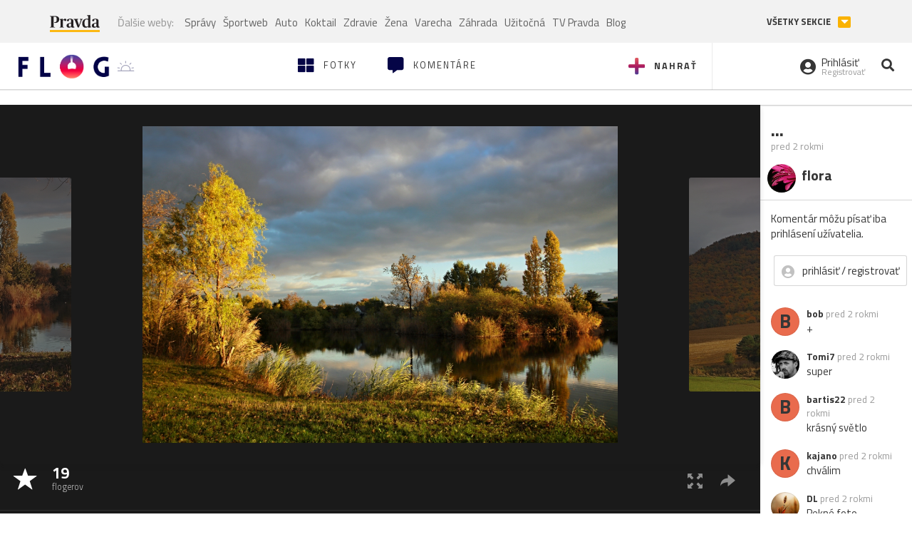

--- FILE ---
content_type: text/css
request_url: https://ipravda.sk/css/pravda-min-extern_flog.css?v=20260121
body_size: 16503
content:
/**
 * Table of contents: 
 * header.css
 * footer.css
 * pravda-extern_flog.css
 * media-queries.css
 * media-queries_header.css
 * Generated by MagicMin: 2026-01-21 12:00:04
 */
 body.fixed-menu{height: 100vh;padding-top: 105px;width: 100%;overflow: hidden}body.fixed-menu #aboveParallax, body.fixed-menu #underParallax{display: none}.portal-menu{max-width: 1160px;margin: auto;display: flex;align-items: center;width: 100%;overflow: hidden}.portal-menu-logo{flex: 0 0 130px;display: inline-block;margin: 15px 30px 5px 0}.portal-menu-logo svg, .portal-menu-logo .svg{width: 100px;height: 35px}.portal-menu-logo:hover svg .st0, .portal-menu-logo:hover .svg .st0{animation-name: pravdaLogoAnimation;animation-duration: 0.5s;animation-delay: 0s;animation-fill-mode: forwards;transform-origin: bottom center}.portal-menu-logo-vianocne, .portal-menu-logo-ua{height: 35px}.portal-menu-logo.storokov-logo{margin-right: 20px;flex: 0 0 170px}.portal-menu-logo.storokov-logo .storokov-logo-image{vertical-align: top}.portal-menu-nav{flex: 1;display: flex;align-items: center;height: 45px;line-height: 30px;overflow: hidden;margin: 0px;padding: 0px;flex-wrap: wrap}.portal-menu-nav li{display: inline-block;list-style-type: none}.portal-menu-nav li a{height: 45px;display: flex;align-items: center;padding: 0px 5px;color: rgba(0, 0, 0, 0.6);white-space: nowrap}.portal-menu-nav li a:hover{color: #000000}.portal-menu-nav li.new a{position: relative;color: red}.portal-menu-nav li.new a:after{content: "Nové";padding: 1px 5px;line-height: 15px;font-size: 8px;letter-spacing: 1px;border-radius: 15px;font-weight: bold;text-transform: uppercase;position: absolute;bottom: 0px;left: 50%;color: white;background-color: red;transform: translate(-50%, 0%)}.portal-menu .portal-megamenu-button{font-weight: bold;text-transform: uppercase;background-color: transparent;border: 0px;border-bottom: 5px solid #fab201;padding: 3px 0px;margin: 0px 10px;margin-right: 25px;height: min-content}.portal-menu .portal-megamenu-button i{display: none}.portal-menu .portal-megamenu-button:active, .portal-menu .portal-megamenu-button:focus{outline: none}.portal-menu .portal-megamenu-button.close-menu{color: transparent;border-bottom: 5px solid transparent;position: relative;background-color: transparent}.portal-menu .portal-megamenu-button.close-menu i{position: absolute;display: block;width: 100%;color: transparent;height: 5px;background-color: #fab201;transition: all 500ms ease;transform-origin: bottom center;bottom: -5px}.portal-menu .portal-megamenu-button.close-menu i span{opacity: 0}.portal-menu .portal-megamenu-button.close-menu i span.open{opacity: 1}.portal-menu .portal-megamenu-button.close-menu i.active{transform: translateX(39px);font-size: 14px;width: 30px;height: 30px;color: white;line-height: 30px}.portal-menu-actions{display: flex;align-items: center}.portal-menu-actions a{margin: 0px 7px;font-size: 1.2em;color: #C8C8C8;display: inline-block;padding: 5px;transition: all 100ms ease;transform: scale(1)}.portal-menu-actions a svg, .portal-menu-actions a .svg{vertical-align: middle;fill: #C8C8C8}.portal-menu-actions a:hover{color: #363636}.portal-menu-actions a:hover svg{fill: #363636}.portal-menu-actions a.portal-menu-actions-bez-reklamy{transform: none;margin: 0;padding: 0}.portal-menu-actions a.portal-menu-actions-button{transform: none;background-color: rgba(250, 178, 1, 0.1);border: 1px solid rgba(250, 178, 1, 0.25);border-radius: 4px;color: black;font-size: 14px;padding: 0.5rem 0.8rem;font-weight: 600}.portal-menu-actions a.portal-menu-actions-button:hover{background-color: rgba(250, 178, 1, 0.25);border: 1px solid rgba(250, 178, 1, 0.5)}.portal-menu-actions .mreporter_mobile{display: none}.portal-menu-hamburger-icon{display: none;padding: 5px;border: 0px;margin-right: 30px;margin-bottom: 6px;position: relative;background-color: transparent}.portal-menu-hamburger-icon:focus{outline: none}.portal-menu-hamburger-icon .open{display: block}.portal-menu-hamburger-icon .close{display: none}.portal-menu-hamburger-icon svg{width: 22px;fill: #C8C8C8}.portal-menu-hamburger-icon.close-menu .open{display: none}.portal-menu-hamburger-icon.close-menu .close{display: block;fill: #363636}.portal-menu.fixed-menu{margin: auto}.portal-menu.fixed-menu .portal-menu-nav{opacity: 0}.portal-menu.fixed-menu .portal-menu-actions a{opacity: 0}.portal-menu.export-vs{position: relative;z-index: 2;background-color: #f2f2f2;padding-top: 6px;padding-bottom: 4px;align-items: center;overflow: visible}.portal-menu.export-vs:after{content: "";position: absolute;width: 300%;left: -33%;background-color: #f2f2f2;height: 100%;top: 0px;display: block;z-index: -1;transition: background-color 100ms ease}.portal-menu.export-vs span{opacity: 0.5}.portal-menu.export-vs .portal-menu-logo{flex: 0 0 70px;display: inline-block;margin-right: 10px;margin-left: 10px;height: 30px}.portal-menu.export-vs .portal-menu-logo svg, .portal-menu.export-vs .portal-menu-logo .svg{width: 70px}.portal-menu.export-vs .portal-menu-nav{margin-left: 15px;height: 30px;line-height: 25px}.portal-menu.export-vs .portal-menu-nav li{vertical-align: text-top}.portal-menu.export-vs .portal-menu-nav li a{height: 30px}.portal-menu.export-vs .portal-menu-nav li:first-of-type{margin-right: 10px}.portal-menu.export-vs .portal-menu-nav li:first-of-type span{opacity: 0.5}.portal-menu.export-vs .portal-menu-nav li.new a:after{display: none}.portal-menu.export-vs.fixed-menu .portal-menu-nav{opacity: 1}.portal-menu.export-vs.fixed-menu .portal-menu-nav li{opacity: 0}.portal-menu.export-vs.fixed-menu .portal-menu-nav li:first-of-type{opacity: 1}.portal-menu.export-vs .portal-menu-actions{padding-left: 15px;border-left: 1px solid rgba(0, 0, 0, 0.1)}.portal-menu.export-vs .portal-megamenu-button{font-weight: bold;text-transform: uppercase;background-color: transparent;border: 0px;border-bottom: 0px solid #fab201;padding: 3px 0px;margin: 0px 10px;font-size: 0.85em;margin-right: 10px;height: min-content}.portal-menu.export-vs .portal-megamenu-button i{display: inline-block;background-color: #fab201;padding: 2px;border-radius: 2px;color: white;width: 18px;font-size: 0.85em;margin-left: 7px;line-height: 12px;opacity: 1}.portal-menu.export-vs .portal-megamenu-button span{opacity: 1}.portal-menu.export-vs .portal-megamenu-button.close-menu{color: inherit}.portal-menu.export-vs .portal-megamenu-button.close-menu i{transform: translateX(0px) rotate(180deg);height: auto;position: static;transform-origin: center center}.portal-megamenu{max-width: 1160px;margin: auto;font-size: 0px;width: 100%;display: none}.portal-megamenu.fixed-menu{display: block}.portal-megamenu-line{display: flex;align-items: flex-start;border-bottom: 1px solid #eee;padding-top: 30px;padding-bottom: 10px;font-size: 15px}.portal-megamenu-line h2{display: inline-block;width: 152px;margin-top: 0px;margin-bottom: 0px;margin-right: 50px;font-family: 'Open sans';font-size: 1.25em;font-weight: 600;color: rgba(54, 54, 54, 0.5)}.portal-megamenu-line h2 .glyphicon{font-size: 0.85em;color: rgba(0, 0, 0, 0.1);float: left;line-height: 1.5em}.portal-megamenu-line.spravodajstvo h2{color: #fab201}.portal-megamenu-line.sport h2 a{color: #0C64A5}.portal-megamenu-line.uzitocna h2 a{color: #42a1c5}.portal-megamenu-line.extern_varecha h2 a{color: #b3d846}.portal-megamenu-line.varecha_tv h2 a{color: #b3d846}.portal-megamenu-line.extern_blog h2 a{color: #b00117}.portal-megamenu-line.extern_tv h2 a{color: red}.portal-megamenu-line ul{display: inline-block;flex: 1;margin: 0px;padding: 0px}.portal-megamenu-line ul li{list-style-type: none;display: inline-block;margin-bottom: 20px;margin-right: 15px}@keyframes pravdaLogoAnimation{0%{transform: scale(1, 1) translateX(0)}10%{transform: scale(1.1, 0.9) translateX(0)}30%{transform: scale(0.9, 1.1) translateX(-100%)}50%{transform: scale(1, 1) translateX(0)}100%{transform: scale(1, 1) translateX(0)}}@media (max-width: 990.5px){.portal-menu-actions a.portal-menu-actions-bez-reklamy img{top: 0}.portal-menu-hamburger-icon{display: inline-block;margin-right: 10px;margin-bottom: 0px}.portal-menu-logo{height: 27px;margin: 15px auto 10px 0}.portal-menu-logo svg, .portal-menu-logo .svg{height: 27px;width: 80px}.portal-menu-logo-vianocne, .portal-menu-logo-ua{height: 30px}.portal-menu-logo.storokov-logo{flex: 1;margin-right: 15px}.portal-menu-logo.storokov-logo .storokov-logo-image{vertical-align: top;height: 27px}.portal-menu .portal-megamenu-button{display: none}.portal-menu-actions a{margin: 0px 3px}.portal-menu-nav{display: none}.portal-menu.export-vs .portal-megamenu-button{display: inline-block}.portal-menu.export-vs span{font-size: 0.85em}.portal-menu.export-vs .portal-menu-logo{margin-right: 5px;margin-left: 5px;flex: 0 0 60px}.portal-menu.export-vs .portal-menu-logo svg, .portal-menu.export-vs .portal-menu-logo .svg{width: 60px}.portal-menu.export-vs .portal-menu-actions{padding-left: 5px;margin-left: 5px}.portal-menu.export-vs .portal-megamenu-button{margin: 0px}.portal-menu.export-vs .portal-megamenu-button i{margin-left: 5px}}@media (max-width: 767.5px){.portal-menu.fixed-menu{padding: 0px 10px;padding-top: 10px;padding-bottom: 10px}.portal-megamenu-line{display: block;border-bottom: 1px solid #eee;padding: 0px;height: 50px}.portal-megamenu-line h2{display: inline-block;width: 100%;margin-top: 0px;margin-bottom: 0px;margin-right: 0px;font-size: 1.25em;color: rgba(54, 54, 54, 0.8) !important;font-family: 'Lora', sans-serif;font-weight: normal}.portal-megamenu-line h2 a, .portal-megamenu-line h2 .portal-megamenu-line-link-wrap{color: #363636 !important;font-size: 17px;padding: 10px;padding-left: 20px;padding-top: 15px;width: 100%;display: inline-block;cursor: pointer}.portal-megamenu-line h2 .glyphicon{padding-right: 30px;font-size: 11px;color: #c8c8c8}.portal-megamenu-line ul{overflow: hidden;display: inline-block;width: 100%;height: 0px;margin: 0px;padding: 0px 20px}.portal-megamenu-line ul li{padding-left: 55px;margin: 0px;margin-left: 0px;font-size: 14px;display: block;width: 100%;color: #363636}.portal-megamenu-line ul li a{display: block;padding: 8px 0px;width: 100%;color: rgba(54, 54, 54, 0.8)}.portal-megamenu-line.open{background-color: rgba(255, 255, 255, 0.8);border-bottom: 1px solid #f2f2f2;height: auto}.portal-megamenu-line.open h2 .glyphicon{transform: rotate(180deg);padding-left: 30px;padding-right: 0px}.portal-megamenu-line.open ul{height: auto}.portal-megamenu-line.link.open{background-color: transparent;height: 50px}.portal-megamenu-line.link.open h2 .glyphicon{transform: rotate(0deg);padding-left: 0px;padding-right: 0px}.portal-megamenu-line.link{width: 100%}.portal-megamenu-line.link ul{display: none}.portal-megamenu-line.link h2{width: 100%}.portal-megamenu-line.link h2 .glyphicon{display: block;height: 11px;width: 11px;margin-right: 30px;padding-right: 0px}.portal-megamenu-line.sport.link h2 .glyphicon{color: #0C64A5;background-color: #0C64A5}.portal-megamenu-line.uzitocna.link h2 .glyphicon{color: #42a1c5;background-color: #42a1c5}.portal-megamenu-line.extern_varecha.link h2 .glyphicon{color: #b3d846;background-color: #b3d846}.portal-megamenu-line.varecha_tv.link h2 .glyphicon{color: #b3d846;background-color: #b3d846}.portal-megamenu-line.extern_blog.link h2 .glyphicon{color: #b00117;background-color: #b00117}.portal-megamenu-line.extern_tv.link h2 .glyphicon{color: red;background-color: red}}@media (max-width: 500px){.portal-menu-actions a.portal-menu-actions-bez-reklamy{margin-right: 0px}.portal-menu-actions a.portal-menu-actions-bez-reklamy svg{margin-right: 0px}.portal-menu-actions a.portal-menu-actions-bez-reklamy > span{display: none}.portal-menu-actions .mreporter_mobile{display: block}.portal-menu-actions .mreporter_desktop{display: none}}@media (max-width: 380px){.portal-menu-actions a.portal-menu-actions-tvpravda.storokov-logo{display: none}.portal-menu-actions a.portal-menu-actions-button{font-size: 13px;padding: 0.35rem 0.35rem}.portal-menu-logo{flex: 0 0 100px}}.zlbazant-promo{padding: 0!important}.zlbazant-promo img{height: 60px;margin-top: -10px;margin-bottom: -5px}@media (max-width: 990px){.zlbazant-promo{padding: 0!important}.zlbazant-promo img{height: 46.18px;margin-top: -5px;margin-bottom: -5px}}.container-pull{position: relative;overflow: hidden;height: 100%}#perex-header{position: relative}#perex-header .google-auto-placed, #perex-header .adsbygoogle{display: none !important}#perex-header.fixed-menu{background-color: white;width: 100%;position: fixed;top: 0px;left: 0px;min-height: 100vh;height: 100%;z-index: 99999999;transition: background-color 300ms ease;overflow-y: scroll;overflow-x: hidden}#perex-header .search-input-wrap{display: none;width: 100%;top: 0px;left: 0px;z-index: 2;position: absolute}#perex-header .search-input-wrap-submit{display: none;position: absolute;right: 0px;top: 0px;border: 0px;background-color: transparent;margin: 17px 7px;font-size: 1.2em;color: #fab201;padding: 5px}#perex-header .search-input-wrap-close{position: absolute;right: 5px;top: 0px;border: 0px;background-color: transparent;margin: 17px 7px;font-size: 1.2em;color: #ccc;display: inline-block;padding: 5px;opacity: 0}#perex-header .search-input-wrap input{background-color: transparent;width: 100%;opacity: 0;margin: 0px;padding: 19px;padding-left: 10px;padding-right: 80px;transform: translateY(-100%)}#perex-header .search-input-wrap input:focus{outline: none}#perex-header .search-input-wrap.active{display: block}#perex-header .search-input-wrap.anim{background-color: white}#perex-header .search-input-wrap.anim input{transform: translateY(0%);opacity: 1}#perex-header .search-input-wrap.anim .search-input-wrap-close{opacity: 1}#perex-header .submenu{display: flex;justify-content: space-between;position: relative;transition: opacity 300ms ease}#perex-header .submenu.fixed-menu{display: none}#perex-header .submenu.fixed-menu:after{background-color: #f2f2f2}#perex-header .submenu.fixed-menu *{opacity: 0}#perex-header .submenu:after{content: "";position: absolute;width: 300vw;left: -33vw;background-color: #303030;height: 100%;top: 0px;display: block;z-index: 1;transition: background-color 100ms ease}#perex-header .submenu.open .submenu-nav{height: auto}#perex-header .submenu.open .submenu-nav .submenu-nav-open{transform: rotate(180deg)}#perex-header .submenu-nav{height: 38px;overflow: hidden;display: block;font-size: 13px;z-index: 2;position: relative}#perex-header .submenu-nav-open{color: white;position: absolute;height: 38px;width: 38px;line-height: 38px;text-align: center;right: 0px;top: 0px;display: none;cursor: pointer;transition: transform 500ms ease}#perex-header .submenu-nav.openArrow{padding-right: 40px}#perex-header .submenu-nav.openArrow .submenu-nav-open{display: block}#perex-header .submenu-nav-list{margin: 0px;padding: 0px}#perex-header .submenu-nav li{list-style-type: none;display: inline-block;vertical-align: middle}#perex-header .submenu-nav li a{color: white;display: inline-block;padding: 10px 5px}#perex-header .submenu-nav li a:hover{color: rgba(255, 255, 255, 0.8)}#perex-header .submenu-nav li a.main{font-weight: bold;text-transform: uppercase;font-size: 1.2em;letter-spacing: 1.2px;height: 38px;padding-top: 8px}#perex-header .submenu-nav li a.active{color: #fab201}#perex-header .submenu-nav li a.new{font-weight: bold;color: #fab201;position: relative;overflow: hidden}#perex-header .submenu-nav li a.new *{position: relative;z-index: 2;display: inline}#perex-header .submenu-nav li a.new:after{content: "";position: absolute;top: 50%;left: 50%;height: 0px;width: 0px;box-shadow: 0 0 0 0 #000000;transform: scale(1);animation: pulse-white 2s infinite;z-index: 1}#perex-header .submenu-info{padding: 9px 5px;position: relative;text-align: right;font-size: 14px;white-space: nowrap;color: white;z-index: 2}#perex-header .submenu-info *{position: relative;z-index: 2;display: inline}#perex-header .submenu-info a{color: white;overflow: hidden}#perex-header .submenu-info:after{content: "";position: absolute;width: 300%;left: 0%;background-color: #1f1f1f;height: 100%;top: 0px;display: block;z-index: 1}#perex-header .submenu.light-vs:after{background-color: #f1f1f1}#perex-header .submenu.light-vs .submenu-nav li a{color: rgba(0, 0, 0, 0.3)}#perex-header .submenu.light-vs .submenu-nav li a:hover{color: rgba(0, 0, 0, 0.8)}#perex-header .submenu.light-vs .submenu-info{color: rgba(0, 0, 0, 0.3)}#perex-header .submenu.light-vs .submenu-info a{color: rgba(0, 0, 0, 0.3)}#perex-header .submenu.light-vs .submenu-info:after{background-color: #e2e2e2}#perex-header .user-actions{text-align: right;padding-right: 0px;padding-top: 10px}#perex-header .user-actions-weather{padding-right: 10px}#perex-header .user-actions-weather .icon-weather{padding: 0 10px;max-width: none}#perex-header .user-actions-day{font-weight: bold}#perex-header .user-actions-day:after{content: "-";margin: 0 5px}#perex-header .user-actions-nameday{font-weight: bold}#perex-header .user-actions-nameday:after{content: ",";margin-right: 5px}#perex-header .user-actions-nameday:last-child:after{display: none}#perex-header .user-actions-holiday{white-space: nowrap}#header-replacement{padding-top: 10px;display: inline-block;position: relative;width: 100%;padding-bottom: 10px;height: 105px}#sticky-menu{background-color: white;position: fixed;overflow: hidden;z-index: 11;width: 100%;top: 0px;-webkit-transition: transform 0.4s;-moz-transition: transform 0.4s;-ms-transition: transform 0.4s;-o-transition: transform 0.4s;transform: translate(0, -100%);-webkit-transform: translate(0, -100%);-moz-transform: translate(0, -100%);-ms-transform: translate(0, -100%);-o-transform: translate(0, -100%)}#sticky-menu .google-auto-placed, #sticky-menu .adsbygoogle{display: none !important}#sticky-menu nav{background-color: #fff}#sticky-menu nav .container .search-input-wrap{max-width: 1160px}#sticky-menu.show-sticky-menu{transform: translate(0, 0%);-webkit-transform: translate(0, 0%);-moz-transform: translate(0, 0%);-ms-transform: translate(0, 0%);-o-transform: translate(0, 0%);-webkit-box-shadow: 0px 2px 10px 0px rgba(54, 54, 54, 0.2);-moz-box-shadow: 0px 2px 10px 0px rgba(54, 54, 54, 0.2);box-shadow: 0px 2px 10px 0px rgba(54, 54, 54, 0.2)}@keyframes pulse-white{0%{transform: scale(1);box-shadow: 0 0 0 0 rgba(255, 255, 255, 0.7)}70%{transform: scale(10);box-shadow: 0 0 0 10px rgba(255, 255, 255, 0)}100%{transform: scale(1);box-shadow: 0 0 0 0 rgba(255, 255, 255, 0)}}:target{scroll-margin-top: 110px} footer.pravda-footer{border-top: 4px solid rgba(54, 54, 54, 0.05);background-color: white;color: #363636;padding-top: 35px;position: relative;z-index: 12}footer.pravda-footer .pravda-footer-predplatne{width: 40%;display: block;float: left}footer.pravda-footer .pravda-footer-links{width: 60%;display: flex;align-items: flex-end;text-align: center;justify-content: center}footer.pravda-footer a{color: #363636}footer.pravda-footer .no-padding-left{padding-left: 0px}footer.pravda-footer .no-padding-right{padding-right: 0px}footer.pravda-footer .no-padding-side{padding-right: 0px;padding-left: 0px}footer.pravda-footer .right-padding{padding-right: 40px}footer.pravda-footer .no-padding-advert{padding-right: 0px!important;padding-left: 0px!important}footer.pravda-footer .btn{-webkit-border-radius: 0px;-moz-border-radius: 0px;border-radius: 0px;-moz-background-clip: padding;-webkit-background-clip: padding-box;background-clip: padding-box}footer.pravda-footer .btn:active, footer.pravda-footer .btn:focus, footer.pravda-footer .btn:active:focus{outline: transparent}footer.pravda-footer .btn.active:active, footer.pravda-footer .btn.active:focus{outline: transparent}footer.pravda-footer .btn-yellow{border: 1px solid #fab201;color: #fab201;background-color: transparent;padding: 10px;font-weight: bold;margin: 0px 10px;-webkit-transition: all 350ms ease;-moz-transition: all 350ms ease;-ms-transition: all 350ms ease;-o-transition: all 350ms ease}footer.pravda-footer .btn-yellow:hover{background-color: #fab201;color: white;-webkit-box-shadow: 0px 5px 15px rgba(54, 54, 54, 0.2);-moz-box-shadow: 0px 5px 15px rgba(54, 54, 54, 0.2);box-shadow: 0px 5px 15px rgba(54, 54, 54, 0.2)}footer.pravda-footer .btn-yellow-full{border: 1px solid #fab201;color: #363636;background-color: #fab201;padding: 10px;font-weight: bold;margin: 0px 10px;-webkit-transition: all 350ms ease;-moz-transition: all 350ms ease;-ms-transition: all 350ms ease;-o-transition: all 350ms ease}footer.pravda-footer .btn-yellow-full:hover{border-color: #fec330;background-color: #fec330;color: #363636;-webkit-box-shadow: 0px 5px 15px rgba(54, 54, 54, 0.2);-moz-box-shadow: 0px 5px 15px rgba(54, 54, 54, 0.2);box-shadow: 0px 5px 15px rgba(54, 54, 54, 0.2)}footer.pravda-footer .titulka{margin-right: 20px;float: left;border: 2px solid rgba(54, 54, 54, 0.2)}footer.pravda-footer .predplatne-text .btn{margin-left: 0px}footer.pravda-footer .footer-links, footer.pravda-footer .footer-links-eng{display: table;table-layout: fixed;width: 100%;margin-bottom: 40px}footer.pravda-footer .footer-links ul, footer.pravda-footer .footer-links-eng ul{display: table-row;margin: 0;padding: 0}footer.pravda-footer .footer-links ul li, footer.pravda-footer .footer-links-eng ul li{list-style: none;display: inline-block;padding: 5px 15px;text-align: center}footer.pravda-footer .footer-links ul li a, footer.pravda-footer .footer-links-eng ul li a{position: relative;display: block}footer.pravda-footer .footer-links ul li a:after, footer.pravda-footer .footer-links-eng ul li a:after{content: "";position: absolute;display: block;bottom: -4px;left: 50%;background: #feb500;width: 0px;height: 2px;pointer-events: none;-webkit-transition: all, 0.3s;-moz-transition: all, 0.3s;-o-transition: all, 0.3s;transition: all, 0.3s;transform: translate(-50%, 0px);-webkit-transform: translate(-50%, 0px);-moz-transform: translate(-50%, 0px);-ms-transform: translate(-50%, 0px);-o-transform: translate(-50%, 0px)}footer.pravda-footer .footer-links ul li a:hover, footer.pravda-footer .footer-links-eng ul li a:hover{color: rgba(54, 54, 54, 0.5)}footer.pravda-footer .footer-links ul li a:hover::after, footer.pravda-footer .footer-links-eng ul li a:hover::after, footer.pravda-footer .footer-links ul li a:focus::after, footer.pravda-footer .footer-links-eng ul li a:focus::after{color: #feb500;width: 30px;height: 2px;background: #feb500}footer.pravda-footer .footer-links-eng ul li a{color: rgba(54, 54, 54, 0.5)}footer.pravda-footer .btn-default{color: #363636;background-color: #feb500;font-weight: 700;margin-left: 0px;margin-top: 25px}footer.pravda-footer .links-right{float: right;color: rgba(54, 54, 54, 0.5)}footer.pravda-footer .social_links ul, footer.pravda-footer .app_links ul{display: flex;margin: 0;padding: 0;align-items: center;justify-content: center}footer.pravda-footer .social_links ul li, footer.pravda-footer .app_links ul li{display: flex;list-style-type: none;padding: 0.75rem;font-size: 24px}footer.pravda-footer .social_links ul li a, footer.pravda-footer .app_links ul li a{display: flex;align-items: center;justify-content: center}footer.pravda-footer .social_links ul li svg, footer.pravda-footer .app_links ul li svg{height: 24px;width: 24px}footer.pravda-footer .social_links div, footer.pravda-footer .app_links div{text-align: center}footer.pravda-footer .social_links{width: 60%}footer.pravda-footer .app_links{width: 40%}footer.pravda-footer .copyright-wrap{background-color: rgba(54, 54, 54, 0.05);width: 100%;display: inline-block;text-align: center;padding: 0px 30px;margin-top: 30px}footer.pravda-footer .copyright-wrap .footer-links{font-size: 15px;padding: 25px 0px;margin-bottom: 5px}footer.pravda-footer .copyright-wrap p{font-size: 12px;color: rgba(54, 54, 54, 0.5)}footer.pravda-footer .copyright-wrap .footer-odkazy{display: block;float: left;width: 100%}footer.pravda-footer .copyright-wrap .footer-logo{position: relative;margin: 20px 0px;width: 100%;display: block;float: left}footer.pravda-footer .copyright-wrap .footer-logo .icon-go-to-top{position: absolute;right: 0px;top: 0px}footer.pravda-footer .copyright-wrap .footer-logo .icon-go-to-top a{display: inline-block;height: 40px;width: 40px;border-radius: 40px;color: #feb500;background: #fab201}footer.pravda-footer .copyright-wrap .footer-logo .icon-go-to-top a:hover{color: #363636}footer.pravda-footer .copyright-wrap .footer-logo .icon-go-to-top a:hover span{color: #363636}footer.pravda-footer .copyright-wrap .footer-logo .icon-go-to-top a span{font-size: 18px;padding-top: 10px;color: white}@media (max-width: 400px){footer.pravda-footer .titulka{display: none}footer.pravda-footer .predplatne-text{text-align: center}footer.pravda-footer .copyright-wrap .footer-logo .icon-go-to-top a{display: block;margin-bottom: 10px}footer.pravda-footer .copyright-wrap .footer-logo .icon-go-to-top{top: -50px}}:root{--text-color: #262626;--text-color-50: rgba(38, 38, 38, 0.5);--text-color-75: rgba(38, 38, 38, 0.75);--text-color-invert: white;--text-color-invert-50: rgba(255, 255, 255, 0.5);--text-color-invert-75: rgba(255, 255, 255, 0.75);--black-color: #191919;--border-color-invert: rgba(255, 255, 255, 0.1);--border-color: rgba(0, 0, 0, 0.1)}.pravda_footer_2025{position: relative;z-index: 12;margin-top: 35px;background-color: var(--text-color);color: var(--text-color-invert)}.pravda_footer_2025_top{border-bottom: 1px solid var(--border-color-invert)}.pravda_footer_2025_top ul{display: grid;gap: 1rem;padding: 2rem 0;margin: auto;width: fit-content}.pravda_footer_2025_top ul li{list-style-type: none}.pravda_footer_2025_top ul li a{text-decoration: none;display: flex;align-items: center;gap: 1rem;color: var(--text-color-invert);padding: 0.5rem 1rem;border-radius: 5px}.pravda_footer_2025_top ul li a:hover{background-color: var(--border-color-invert);color: var(--text-color-invert)}.pravda_footer_2025_main{display: grid;gap: 2rem;padding: 3rem 1rem}.pravda_footer_2025_main_menu{display: grid;gap: 1rem;padding-bottom: 3rem}.pravda_footer_2025_main_menu_logo{margin: auto;display: block}.pravda_footer_2025_main_menu ul{margin: 0;padding: 0;display: flex;justify-content: center;align-items: center;gap: 1.5rem;flex-wrap: wrap}.pravda_footer_2025_main_menu ul li{list-style-type: none}.pravda_footer_2025_main_menu ul li a{text-decoration: none;color: var(--text-color-invert-75)}.pravda_footer_2025_main_menu ul li a:hover{color: var(--text-color-invert);text-decoration: underline}.pravda_footer_2025_main_social{display: grid;gap: 0.5rem;justify-content: center}.pravda_footer_2025_main_social > span{color: var(--text-color-invert-75);text-align: center}.pravda_footer_2025_main_social ul{margin: 0;padding: 0;display: flex;justify-content: center;align-items: center;gap: 1rem}.pravda_footer_2025_main_social ul li{list-style-type: none}.pravda_footer_2025_main_social ul li a{text-decoration: none;display: grid;place-items: center;width: 2.5rem;height: 2.5rem;color: var(--text-color-invert);border-radius: 5px}.pravda_footer_2025_main_social ul li a:hover{background-color: var(--border-color-invert)}.pravda_footer_2025_bottom{display: grid;gap: 1rem;padding: 3rem 1rem;background-color: var(--black-color)}.pravda_footer_2025_bottom_menu{display: flex;flex-wrap: wrap;justify-content: center;gap: 1rem 3rem;margin: 0;padding: 0;align-items: center}.pravda_footer_2025_bottom_menu li{list-style-type: none}.pravda_footer_2025_bottom_menu li a{text-decoration: none;font-size: 0.875rem;color: var(--text-color-invert-75)}.pravda_footer_2025_bottom_menu li a:hover{color: var(--text-color-invert);text-decoration: underline}.pravda_footer_2025_bottom_logo{text-align: center;width: 100%}.pravda_footer_2025_bottom_logo img{margin: auto}.pravda_footer_2025_bottom_copyright{text-align: center;font-size: 0.75rem;color: var(--text-color-invert-50)}.pravda_footer_2025_bottom_copyright a{text-decoration: underline;color: var(--text-color-invert-50)}.pravda_footer_2025_bottom_copyright a:hover{color: var(--text-color-invert)}.didomi_trigger{display: none}#pravda-sk-body .didomi_trigger{display: inline-block}@media screen and (min-width: 640px){.pravda_footer_2025_top ul{grid-template-columns: 1fr 1fr}}@media screen and (min-width: 1024px){.pravda_footer_2025_top ul{display: flex;justify-content: center;gap: 3rem;align-items: center;margin: auto;padding: 3rem 1rem}.pravda_footer_2025_main{display: flex;align-items: center;justify-content: space-between;gap: 2rem;padding: 2rem 1rem;max-width: 1440px;margin: 0 auto}.pravda_footer_2025_main_menu{padding-bottom: 0}.pravda_footer_2025_main_menu{display: flex;justify-content: flex-start;gap: 1.5rem;align-items: center}}footer.pravda-footer .social_links ul li a::before, footer.pravda-footer .app_links ul li a::before{display: none!important} @media (max-width: 1200px){.modal-lg{max-width: 90%;margin: auto}.article-right-column-title h4{font-size: 1.1em}.article-right-column-title h4 .article-right-column-address{font-size: 0.9em}.hp-box-spravy .section-menu .uppercase{font-size: 0.9em}.hp-box-spravy .section-menu .hidden-xs:last-of-type{display: none}.hp-box-tv-side{width: calc(50% - 10px);margin-right: 0px}.hp-box-tv-side:nth-of-type(odd){margin-right: 10px}.hp-box-tv-side:last-of-type{display: none}.hp-box-tv-title h3{font-size: 1.7em}.hp-box-tv-title h5{font-size: 1.15em}.hp-box-tvprogram .section-menu a b{font-size: 16px;font-weight: 400}}@media (max-width: 1198px){.container{width: 100%;padding: 0px 20px}}@media (max-width: 1024px){body{height: auto}.scroller{overflow-x: hidden}.container-pull{position: relative;height: 100%}.right-padding{padding-right: 0px}.right-padding.texy-image-foto{padding-right: 20px}.right-padding.texy-image-foto .article-detail-image-menu{padding-right: 20px}.hp-section-list-wrapper .triple-column.right-padding{padding-right: 30px}.hp-box-najcitanejsie{width: 100%;padding-right: 0px;float: none;display: inline-block}.hp-box-najcitanejsie ol{column-count: 2}.perex-intervals [class*="interval-list-"].active{display: inline-block}.hp-box-weather, .hp-box-2perc{width: 50%;float: left;padding-left: 0px}.hp-box-2perc{padding-right: 20px}.hp-box-zlavy .col-md-half .article-head{width: 50%}.hp-box-trednove_temy .section-headline{margin-top: 0px;margin-bottom: 30px}.banner300x600{width: 50%;float: right;padding-left: 10px}.banner300x600::after{float: right}.ad{width: 50%;float: right;padding-left: 10px}.hp-box-trednove_temy{width: 50%;float: right;padding-left: 20px}.hp-box-blog{width: 50%;float: left;padding-right: 10px}.banner300x300{float: left;width: 50%;margin-bottom: 30px;padding-left: 10px;text-align: center}.banner300x300::after{float: right}.hp-box-zvieratka, .hp-box-napady, .hp-box-debata{width: 50%;float: left;padding-right: 20px;margin-top: 0px}.hp-box-zvieratka .article-right-column, .hp-box-napady .article-right-column, .hp-box-debata .article-right-column{width: 100%;padding: 0px;float: left}.hp-box-zvieratka .article-right-column-title h4, .hp-box-napady .article-right-column-title h4, .hp-box-debata .article-right-column-title h4{font-size: 1.2em}.zena-box-horoskop{width: 50%;margin-top: 30px}.hp-box-debata{margin-top: 20px}.hp-box-komercne-spravy{width: 50%;float: left;margin-top: 30px;padding-left: 10px}.hp-box-obed-menu{width: 50%;margin-top: 20px;float: right}.hp-box-napady{padding-right: 0px;padding-left: 10px}.article-four{margin-top: 40px}.article-four div:nth-of-type(3) .article-head:first-child{padding-left: 0px;padding-right: 20px}.article-four div:nth-of-type(3) .article-head:last-child{padding-left: 0px;padding-right: 20px}.article-four div:nth-of-type(2) .article-head:first-child{padding-right: 20px}.article-four div:nth-of-type(2) .article-head:last-child{padding-left: 0px;padding-right: 20px}.article-four .article-head{margin-bottom: 30px}.article-four .article-head-image-gradient{width: 30%;float: left}.article-four .article-head-image-gradient a::after{display: none}.article-four .article-head-poltag-gradient{text-align: left;margin-top: 0px;width: 70%;float: left}.article-four .section-menu{margin-bottom: 20px;display: inline-block;width: 100%}.list-rightbox, .hp-box-auto-youtube, .hp-box-ecb{width: 50%;padding: 0px 20px;float: left}.hp-box-trojclanok .article-head{padding: 0px}.hp-box-trojclanok .article-head-poltag{padding-left: 20px;padding-top: 0px}.hp-box-trojclanok .article-head-poltag h4{font-size: 1.4em}.hp-box-karikatura-rightbox{width: 50%}.hp-box-nazory-rightbox{padding-left: 0px}.ostrov-www .zena-box-horoskop-v2, .ostrov-www .hp-box-kvety, .ostrov-www .hp-box-debata{display: none}.hp-box-kvety{width: 50%}.hp-box-weather-v2, .hp-box-podcast{max-width: 400px;margin: 10px auto}.hp-box-tv{margin-top: 40px;padding-right: 0px}.hp-box-tv .section-headline a img{height: 65px;padding-left: 10px}.hp-box-tv.hp-box-najcitanejsie .section-menu{margin-top: 0px;margin-bottom: 20px}.hp-box-tv-rightbox{width: 50%;display: inline-block}.hp-box-fotogalerie-rightbox{width: 50%;display: inline-block}.zena-box-modny-tip{display: none}.hp-box-tvprogram-wrap{justify-content: space-between;display: flex}.hp-box-tvprogram-row{display: inline-block;width: 32%}}@media (max-width: 767px){.container{width: 100%;padding: 10px;padding-bottom: 0px;padding-top: 0px}h2{font-size: 1.8em}h3{font-size: 1.42em}h4{font-size: 1.28em}h5{font-size: 1.15em}h6{font-size: 1em}.hp-box-trojclanok.carousel{margin-bottom: 10px}.hp-box-trojclanok .carousel-inner{overflow: visible}.hp-box-trojclanok .carousel-control{top: 15%}.hp-box-trojclanok .carousel-image{padding-bottom: 25px}.hp-box-trojclanok .carousel-image:after{bottom: 25px}.hp-box-trojclanok .carousel-image.article-added-icon-online a, .hp-box-trojclanok .carousel-image.article-added-icon-video a, .hp-box-trojclanok .carousel-image.article-added-icon-foto a, .hp-box-trojclanok .carousel-image.article-added-icon-podcast a{position: relative;display: block}.hp-box-trojclanok .carousel-image.article-added-icon-online a:before, .hp-box-trojclanok .carousel-image.article-added-icon-video a:before, .hp-box-trojclanok .carousel-image.article-added-icon-foto a:before, .hp-box-trojclanok .carousel-image.article-added-icon-podcast a:before{content: "";position: absolute;top: 0px;left: 30px;bottom: auto;right: auto;height: 35px;width: 35px;display: block;background-image: url('//ipravda.sk/res/www/media-icons.png');background-size: 35px auto;background-repeat: no-repeat}.hp-box-trojclanok .carousel-image.article-added-icon-video a:before{background-position: left 0px}.hp-box-trojclanok .carousel-image.article-added-icon-foto a:before{background-position: left -35px}.hp-box-trojclanok .carousel-image.article-added-icon-podcast a:before{background-position: left -70px}.hp-box-trojclanok .carousel-image.article-added-icon-online a:before{background-position: left -105px}.hp-box-trojclanok .carousel-indicators{display: none;top: 0px;bottom: inherit;position: absolute;z-index: 4;width: auto;left: 50%;transform: translate(-50%, 0%);-webkit-transform: translate(-50%, 0%);-moz-transform: translate(-50%, 0%);-ms-transform: translate(-50%, 0%);-o-transform: translate(-50%, 0%)}.hp-box-trojclanok .carousel-indicators li{width: 20px;height: 20px;flex: initial;border: 0px;margin: 20px;margin-top: 25px;background-color: rgba(255, 255, 255, 0.5)}.hp-box-trojclanok .carousel-indicators li.active{width: 30px;height: 30px;border: 0px;margin-top: 20px;background-color: rgba(255, 255, 255, 0.8)}.hp-box-trojclanok .carousel-indicators h5{display: none}.hp-box-trojclanok .carousel-caption a{padding: 10px}.hp-box-trojclanok .carousel-caption a .article-added-info{max-height: 500px;opacity: 1}.hp-box-trojclanok .carousel-caption a p{max-height: 500px;opacity: 1;font-size: 1em}.hp-box-trojclanok .article-head-poltag-gradient{margin-top: 0px!important;padding-right: 0px}.hp-box-trojclanok .article-head-poltag-gradient h3{font-size: 1.6em}.hp-box-trojclanok .article-head--livestream .article-head-poltag-gradient{margin-top: 15px!important}.hp-box-trojclanok .article-head-image{width: 50%;float: left}.hp-box-trojclanok .article-head-poltag{width: 50%;float: left;padding-left: 10px;padding-right: 0px}.left-column, .middle-column{margin-top: 0px}.middle-column{padding-left: 0px;margin-bottom: 10px}.middle-column .article-head{margin-bottom: 20px}.middle-column .article-poltag{padding: 0px;padding-left: 10px;padding-right: 10px}.left-column{padding-right: 0px}.left-column::after{display: none}.right-column{display: inline-block;width: 100%}.hp-section-list-wrapper .triple-column{width: 50%}.hp-section-list-wrapper .section-menu .section-headline{font-weight: bold}.section-menu{margin-bottom: 20px}.section-menu .section-headline{margin-bottom: 0px;font-size: 1em;font-weight: 400;font-family: 'Open Sans', sans-serif}.section-headline{margin-bottom: 10px;font-size: 1em;font-weight: 400;font-family: 'Open Sans', sans-serif}section{margin-bottom: 10px}.article-head-image{padding: 0px}.article-head-image-gradient{width: 50%;float: left}.article-head-image-gradient a::after{display: none}.article-head-poltag{margin-top: 0px;padding-left: 10px}.article-head-poltag h4{margin-bottom: 5px;font-size: 1.6em}.article-head-poltag-gradient{width: 50%;float: left;text-align: left;margin-top: 0px}.article-head-poltag-gradient h4, .article-head-poltag-gradient h3{font-size: 1.6em}.article-head-poltag-gradient h3{margin-top: 0px;margin-bottom: 5px}.article-head-poltag-novinka{margin-top: -80px;padding: 10px}.article-head-poltag-novinka p{font-size: 1em}.article-square-image{padding: 0px}.article-square-poltag{padding-left: 10px}.article-square-poltag h4{margin-bottom: 5px;font-size: 1.28em}.article-listing-image{padding-right: 0px}.article-listing-poltag h3{margin-top: 0px;margin-bottom: 5px;font-size: 1.42em}.article-tripple .article-magazine, .article-tripple .article-head{width: 100%}.article-tripple .article-magazine:nth-of-type(1), .article-tripple .article-head:nth-of-type(1){padding-right: 0px}.article-tripple .article-magazine:nth-of-type(2), .article-tripple .article-head:nth-of-type(2){padding-right: 0px;padding-left: 0px}.article-tripple .article-magazine:nth-of-type(3), .article-tripple .article-head:nth-of-type(3){padding-left: 0px}.article-tripple .article-magazine-poltag-gradient, .article-tripple .article-head-poltag-gradient{padding-left: 15px;padding-right: 0px}.article-image{padding: 0px}.article-poltag h4{margin-top: 0px;margin-bottom: 5px;font-size: 1.28em}.article-added-info{font-size: 0.8em}.article-added-info-category::before, .article-added-info-autor::before{left: 3px;top: 5px;width: 5px;height: 5px}.article-added-info-video::before{left: 2px;top: 2px;width: 13px;height: 13px}.article-added-info-video::after{left: 7px;top: 4px;border-width: 4px 0px 4px 4px}.article-added-info-online::before{left: 1px;top: 2px;width: 14px;height: 14px}.article-added-info-online::after{left: 6px;top: 7px;width: 4px;height: 4px}.article-added-info-foto::before{left: 0px;top: 2px;width: 12px;height: 12px}.article-added-info-foto::after{left: 2px;top: 7px;border-width: 0px 4px 4px 4px}.article-added-info-podcast::before{left: 0px;top: 2px;width: 13px;height: 13px}.article-added-info-podcast::after{left: 4px;top: 4px;border-width: 4px 4px 4px 0px}.article-magazine h2{font-size: 2.2em}.article-magazine h3{font-size: 1.8em}.article-magazine h4{font-size: 1.42em}.article-magazine h5{font-size: 1.28em}.article-magazine h6{font-size: 1.15em}.article-magazine-poltag{padding-left: 20px}.article-magazine-poltag h4{margin-top: 0px}.article-magazine-image{padding: 0px}.article-fourhead .article-magazine-poltag{padding-left: 10px}.article-fourhead .article-magazine-poltag p{display: none}.news-type .article-head-poltag{text-align: left}.hp-box-trednove_temy{width: 100%}.hp-box-trednove_temy .btn{font-size: 0.8em}.hp-box-najcitanejsie{padding: 30px 0px;width: 100%;position: relative;z-index: 1}.hp-box-najcitanejsie *{position: relative;z-index: 2}.hp-box-najcitanejsie::after{position: absolute;content: "";background-color: rgba(54, 54, 54, 0.05);width: 100vw;height: 100%;top: 0px;left: -10px;z-index: 1;display: block}.hp-box-najcitanejsie .section-menu{margin-bottom: 0px}.hp-box-najcitanejsie .section-headline{background-color: transparent}.hp-box-najcitanejsie ol li{margin-bottom: 20px}.hp-box-bleskove-spravy-v2{position: relative;height: 600px;margin-bottom: 30px;padding-left: 0px}.hp-box-bleskove-spravy-v2:after{left: 0px}.hp-box-bleskove-spravy-v2-menu{margin-left: 2px}.hp-box-bleskove-spravy-v2-gradient{margin-left: 2px}.article-four{margin-top: 0px}.article-four .article-head{width: 100%}.article-four.box-odporucame{margin-top: 20px}.article-detail-body-zlavy.article-four{margin-top: 0px}.article-detail-body-zlavy.article-four .article-head{width: 50%}.hp-box-komercne-spravy{margin-top: 0px}.hp-box-weather{width: 100%}.hp-box-blog, .hp-box-obed-menu, .hp-box-debata{margin-top: 0px}.hp-box-2perc{width: 100%}.background-b90{margin-bottom: -15px}.listing-pagination{margin-top: 15px;margin-bottom: 15px}.hp-box-trednove_temy{padding-left: 0px}.sportova-vizitka-hrac, .texy-article-web-fullwidth .sportova-vizitka-hrac{width: 49%}.hp-box-varecha-rubrika{font-size: 0px}.hp-box-varecha-rubrika .section-menu{font-size: 15px}.hp-box-varecha-rubrika .article-head{font-size: 15px;vertical-align: top;width: 50%;display: inline-block}.hp-box-varecha-rubrika .article-head:nth-of-type(2){padding-right: 10px}.hp-box-varecha-rubrika .article-head:nth-of-type(3){padding-left: 10px}.hp-box-varecha-rubrika .article-head:nth-of-type(4){padding-right: 10px}.hp-box-varecha-rubrika .article-head:nth-of-type(5){padding-left: 10px}.hp-box-varecha-rubrika .article-head .hp-box-rubrika-varecha-icons{font-size: 0.9em}.hp-box-varecha-rubrika .article-head .hp-box-rubrika-varecha-icons-osoby{float: left;margin-right: 30px}.hp-box-varecha-rubrika .article-head .hp-box-rubrika-varecha-icons-cas{float: left}.hp-box-karikatura-rightbox{display: none}.hp-box-nazory-rightbox{margin-top: 10px;width: 100%;padding: 0px}.hp-box-nazory-rightbox .image{width: 100px}.hp-box-nazory-rightbox ol li a:last-of-type{padding-top: 15px}.hp-box-nazory-rightbox h4{font-size: 1.6em}.hp-box-nazory-rightbox .section-menu{margin-bottom: 0px}.hp-box-nazory-rightbox .section-menu .section-headline{margin-bottom: 0px}.hp-box-nazory-rightbox .section-headline a{font-weight: 400}.hp-box-nazory-rightbox .section-line{display: block}.hp-box-kvety{display: none}.hp-box-youtube-listing .article-tripple .article-magazine, .hp-box-youtube-listing .article-tripple .article-head{width: 33.33333333%}.hp-box-youtube-listing .article-tripple .article-magazine:nth-of-type(1), .hp-box-youtube-listing .article-tripple .article-head:nth-of-type(1){padding-right: 10px}.hp-box-youtube-listing .article-tripple .article-magazine:nth-of-type(2), .hp-box-youtube-listing .article-tripple .article-head:nth-of-type(2){padding-right: 5px;padding-left: 5px}.hp-box-youtube-listing .article-tripple .article-magazine:nth-of-type(3), .hp-box-youtube-listing .article-tripple .article-head:nth-of-type(3){padding-left: 10px}.hp-box-youtube-listing .article-tripple .article-magazine{margin-bottom: 20px}.hp-box-youtube-listing .article-tripple .article-magazine-poltag{padding-left: 0px;margin-top: 5px}.hp-box-youtube-listing .article-tripple .article-magazine-poltag h4{font-size: 1.2em;margin-bottom: 5px}.hp-box-tv{margin-top: 20px}.hp-box-tv .col-xs-10, .hp-box-tv .col-xs-5{width: 100%;padding-right: 0px;padding-left: 0px}.hp-box-tv .section-headline{padding-right: 0px}.hp-box-tv .section-headline a img{height: 50px;padding-left: 0px;padding-right: 0px}.hp-box-tv .section-menu{margin-bottom: -10px}.hp-box-tv .section-menu a{font-size: 0.85em}.hp-box-tv .section-menu a.uppercase{top: 0px}.hp-box-tv-side .hp-box-tv-title{margin-bottom: 10px;padding-left: 10px}.hp-box-tv-side .hp-box-tv-title h5{font-size: 1em}.hp-box-tv-play{top: 35%}.hp-box-tv-play img{height: 40px}.hp-box-tv-title{margin-bottom: 15px;padding-left: 15px}.hp-box-tv-rightbox{width: 100%}.hp-box-fotogalerie-rightbox{width: 100%}.ostrov-www .hp-box-weather-v2{display: block}.snp-special-article h4{margin-bottom: 10px;font-size: 1.7em}.hp-box-tvprogram-wrap{width: 100%;overflow: hidden;overflow-x: auto}.hp-box-tvprogram-row{display: inline-block;width: 32%;margin: 7px;min-width: 200px;flex-shrink: 0}}@media (max-width: 550px){section{margin-bottom: 10px}.middle-column{margin-bottom: 10px}.middle-column section{margin-bottom: 0px}.hp-section-list-wrapper .triple-column, .hp-section-list-wrapper section{width: 100%}.zena-box-horoskop{width: 100%;display: inline-block;margin-top: 0px}.hp-box-zlavy .col-md-half .article-head{width: 100%}.hp-box-trojclanok .carousel-control{top: 15%}.hp-box-trojclanok .carousel-image{padding-bottom: 100px}.hp-box-trojclanok .carousel-image:after{bottom: 100px}.hp-box-trojclanok .article-head{margin-bottom: 30px}.hp-box-trojclanok .article-head-image{width: 100%;float: left}.hp-box-trojclanok .article-head-poltag{width: 100%;float: left;padding-left: 0px;margin-top: 10px}.article-head-image{width: 100%}.article-head-image.article-added-icon-online a, .article-head-image.article-added-icon-video a, .article-head-image.article-added-icon-foto a, .article-head-image.article-added-icon-podcast a{position: relative;display: block}.article-head-image.article-added-icon-online a:before, .article-head-image.article-added-icon-video a:before, .article-head-image.article-added-icon-foto a:before, .article-head-image.article-added-icon-podcast a:before{content: "";position: absolute;top: 10px;left: 10px;bottom: auto;right: auto}.article-head-image-gradient{width: 100%}.article-head-image-gradient a::after{display: block}.article-head-image-gradient.article-added-icon-online a, .article-head-image-gradient.article-added-icon-video a, .article-head-image-gradient.article-added-icon-foto a, .article-head-image-gradient.article-added-icon-podcast a{position: relative;display: block}.article-head-image-gradient.article-added-icon-online a:before, .article-head-image-gradient.article-added-icon-video a:before, .article-head-image-gradient.article-added-icon-foto a:before, .article-head-image-gradient.article-added-icon-podcast a:before{content: "";position: absolute;top: 10px;left: 10px;bottom: auto;right: auto;height: 40px;width: 40px;display: block;background-image: url('//ipravda.sk/res/www/media-icons.png');background-size: 40px auto;background-repeat: no-repeat}.article-head-image-gradient.article-added-icon-video a:before{background-position: left 0px}.article-head-image-gradient.article-added-icon-foto a:before{background-position: left -40px}.article-head-image-gradient.article-added-icon-podcast a:before{background-position: left -80px}.article-head-image-gradient.article-added-icon-online a:before{background-position: left -120px}.article-head.article-head-highlight .article-head-image.article-added-icon-online a, .article-head.article-head-highlight .article-head-image.article-added-icon-video a, .article-head.article-head-highlight .article-head-image.article-added-icon-foto a, .article-head.article-head-highlight .article-head-image.article-added-icon-podcast a{position: relative;display: block}.article-head.article-head-highlight .article-head-image.article-added-icon-online a:before, .article-head.article-head-highlight .article-head-image.article-added-icon-video a:before, .article-head.article-head-highlight .article-head-image.article-added-icon-foto a:before, .article-head.article-head-highlight .article-head-image.article-added-icon-podcast a:before{content: "";position: absolute;top: 10px;left: 10px;bottom: auto;right: auto;height: 40px;width: 40px;display: block;background-image: url('//ipravda.sk/res/www/media-icons.png');background-size: 40px auto;background-repeat: no-repeat}.article-head.article-head-highlight .article-head-image.article-added-icon-video a:before{background-position: left 0px}.article-head.article-head-highlight .article-head-image.article-added-icon-foto a:before{background-position: left -40px}.article-head.article-head-highlight .article-head-image.article-added-icon-podcast a:before{background-position: left -80px}.article-head.article-head-highlight .article-head-image.article-added-icon-online a:before{background-position: left -120px}.article-head-poltag{padding-left: 0px;margin-top: 20px;width: 100%}.article-head-poltag-gradient{margin-top: 0px;width: 100%}.article-square{width: 100%}.article-square-poltag p{display: none}.article-square-image.article-added-icon-online a, .article-square-image.article-added-icon-video a, .article-square-image.article-added-icon-foto a, .article-square-image.article-added-icon-podcast a{position: relative;display: block}.article-square-image.article-added-icon-online a:before, .article-square-image.article-added-icon-video a:before, .article-square-image.article-added-icon-foto a:before, .article-square-image.article-added-icon-podcast a:before{content: "";position: absolute;top: 0px;left: 0px;height: 100%;width: 100%;display: block;background-image: url('//ipravda.sk/res/www/media-icons-light.png');background-size: 100% auto;background-repeat: no-repeat}.article-square-image.article-added-icon-video a:before{background-position: left 0px}.article-square-image.article-added-icon-foto a:before{background-position: left 33.33%}.article-square-image.article-added-icon-podcast a:before{background-position: left 66.66%}.article-square-image.article-added-icon-online a:before{background-position: left 100%}.article-listing-image.article-added-icon-online a, .article-listing-image.article-added-icon-video a, .article-listing-image.article-added-icon-foto a, .article-listing-image.article-added-icon-podcast a{position: relative;display: block}.article-listing-image.article-added-icon-online a:before, .article-listing-image.article-added-icon-video a:before, .article-listing-image.article-added-icon-foto a:before, .article-listing-image.article-added-icon-podcast a:before{bottom: 5px;right: 5px;height: 30px;width: 30px;display: block;background-image: url('//ipravda.sk/res/www/media-icons.png');background-size: 30px auto;background-repeat: no-repeat}.article-listing-image.article-added-icon-video a:before{background-position: left 0px}.article-listing-image.article-added-icon-foto a:before{background-position: left -30px}.article-listing-image.article-added-icon-podcast a:before{background-position: left -60px}.article-listing-image.article-added-icon-online a:before{background-position: left -90px}.article-tripple .article-magazine-poltag-gradient, .article-tripple .article-head-poltag-gradient{padding-left: 10px;padding-right: 10px}.article-poltag p{display: none}.article-four .article-head-image-gradient::after{display: none}.article-four .article-head-poltag-gradient{margin-top: 0px}.article-four .article-head-poltag-gradient h4{font-size: 1.3em}.hp-box-varecha-rubrika .article-head{width: 100%;float: left}.hp-box-varecha-rubrika .article-head:nth-of-type(2){padding-right: 0px}.hp-box-varecha-rubrika .article-head:nth-of-type(3){padding-left: 0px}.hp-box-varecha-rubrika .article-head:nth-of-type(4){padding-right: 0px}.hp-box-varecha-rubrika .article-head:nth-of-type(5){padding-left: 0px}.hp-box-varecha-rubrika .article-head-poltag{margin-top: 0px}.hp-box-zvieratka, .hp-box-napady{width: 100%;display: inline-block;padding-right: 0px;margin-top: 0px}.hp-box-komercne-spravy, .hp-box-blog{width: 100%;display: inline-block;padding-right: 0px;padding-left: 0px;margin-top: 0px}.hp-box-obed-menu, .hp-box-debata, .hp-box-kvety{width: 100%;display: inline-block;margin-top: 20px;float: right;padding-right: 0px}.hp-box-znamkovanie-item .article-square-poltag p{display: initial}.debata-box .btn-debata{float: none}.debata-box .btn-debata-one{margin-left: 0px}.hp-box-obed-menu{padding: 20px}.hp-box-napady{padding-right: 0px;padding-left: 0px}.listing-filter .btn-grey-full{margin-right: 0px;width: 100%}.listing-profil-autor{gap: 1rem}.listing-profil-autor-info h2{font-size: 1.15rem}.listing-profil-autor-job{font-size: 0.85rem}.listing-profil-autor p{font-size: 0.85rem}.newsletter-box-icon{padding-bottom: 15px}.sportova-vizitka-hrac, .texy-article-web-fullwidth .sportova-vizitka-hrac{width: 100%}.list-rightbox, .hp-box-auto-youtube, .hp-box-ecb{width: 100%;padding: 0px 20px;float: none}.hp-box-nazory-rightbox{margin-top: 10px;padding: 0px}.hp-box-nazory-rightbox .image{width: 80px}.hp-box-nazory-rightbox ol li a:last-of-type{padding-top: 5px}.hp-box-youtube-listing .article-tripple .article-magazine, .hp-box-youtube-listing .article-tripple .article-head{width: 100%}.hp-box-youtube-listing .article-tripple .article-magazine:nth-of-type(1), .hp-box-youtube-listing .article-tripple .article-head:nth-of-type(1){padding-right: 0px}.hp-box-youtube-listing .article-tripple .article-magazine:nth-of-type(2), .hp-box-youtube-listing .article-tripple .article-head:nth-of-type(2){padding-right: 0px;padding-left: 0px}.hp-box-youtube-listing .article-tripple .article-magazine:nth-of-type(3), .hp-box-youtube-listing .article-tripple .article-head:nth-of-type(3){padding-left: 0px}.hp-box-youtube-listing .article-tripple .article-magazine{margin-bottom: 20px}.hp-box-youtube-listing .article-tripple .article-magazine-image img{width: 100%}.hp-box-youtube-listing .article-tripple .article-magazine-poltag{padding-left: 0px;margin-top: 5px}.hp-box-youtube-listing .article-tripple .article-magazine-poltag h4{font-size: 1.3em;margin-bottom: 5px}.hp-box-tv-side{width: 100%}.hp-box-tv .hp-box-tv-title h5{font-size: 1.2em}.hp-box-najcitanejsie ol{column-count: 1}}@media (max-width: 400px){.article-listing-image{width: 100%}.article-listing-image.article-added-icon-online a, .article-listing-image.article-added-icon-video a, .article-listing-image.article-added-icon-foto a, .article-listing-image.article-added-icon-podcast a{position: relative;display: block}.article-listing-image.article-added-icon-online a:before, .article-listing-image.article-added-icon-video a:before, .article-listing-image.article-added-icon-foto a:before, .article-listing-image.article-added-icon-podcast a:before{bottom: auto;right: auto;top: 10px;left: 10px;height: 40px;width: 40px;display: block;background-image: url('//ipravda.sk/res/www/media-icons.png');background-size: 40px auto;background-repeat: no-repeat}.article-listing-image.article-added-icon-video a:before{background-position: left 0px}.article-listing-image.article-added-icon-foto a:before{background-position: left -40px}.article-listing-image.article-added-icon-podcast a:before{background-position: left -80px}.article-listing-image.article-added-icon-online a:before{background-position: left -120px}.article-listing-poltag{width: 100%;padding-left: 0px;padding-top: 10px}.article-listing-poltag p{display: initial !important}.article-detail-body-galeria div{width: 100%}.article-fourhead{margin-bottom: 0px}.article-fourhead .article-magazine-image{width: 100%}.article-fourhead .article-magazine-image p{display: none}.article-fourhead .article-magazine-poltag{margin-top: 20px;padding-left: 0px;width: 100%}.article-fourhead .article-magazine-poltag p{display: block}.hp-box-trojclanok .carousel-control{top: 10%}.hp-box-trojclanok .carousel-image{padding-bottom: 200px}.hp-box-trojclanok .carousel-image:after{height: 20%;bottom: 200px}.hp-box-fotodna-menu, .hp-box-karikatura-menu, .hp-box-flog-menu{display: none}.hp-box-redakcne-foto-album{width: 100%}.hp-box-nazory-rightbox .image{width: 60px}.hp-box-nazory-rightbox h4{font-size: 1.42em}.hp-box-nazory-rightbox ol li a:last-of-type{padding-top: 0px}.hp-box-tv-side{width: 100%}.hp-box-tv .hp-box-tv-title h5{font-size: 1em}.snp-special-article h4{font-size: 1.28em}.snp-special-article-logo img{width: 45px}} @media (max-width: 1200px){.portal-menu .portal-style .show_more{color: #363636;display: block}.portal-menu .portal-style .hide-1200{display: none}}@media (max-width: 1198px){#perex-header.fixed-menu{width: 100%;padding: 0px 20px}#sticky-menu nav .container .search-input-wrap{margin: 0px;max-width: 100%}.article-detail-body .anchor-link{scroll-margin-top: 95px}}@media (max-width: 1024px){footer.pravda-footer .pravda-footer-predplatne{width: 100%!important;margin-bottom: 30px}footer.pravda-footer .pravda-footer-links{width: 100%!important}footer.pravda-footer .social_links, footer.pravda-footer .app_links{width: 50%!important}footer.pravda-footer .links-right{float: none;margin-top: 30px}footer.pravda-footer .copyright-wrap .footer-links{margin-bottom: 15px;padding: 25px 0px}footer.pravda-footer .copyright-wrap .copyright-wrap .footer-logo{margin-top: 0px}.portal-menu .hide-medium{display: none}}@media (max-width: 990.5px){#perex-header .search-input-wrap-submit{margin: 16px 3px}#perex-header .search-input-wrap.anim input{padding: 17px}#perex-header .search-input-wrap.anim .search-input-wrap-close{top: -4px}#perex-header .submenu.open{display: block}#perex-header .submenu.open .submenu-info{display: block;position: relative}#perex-header .submenu-info{display: none;position: absolute;top: 0px;left: 0px;text-align: center;white-space: normal;width: 100%}#perex-header .submenu-info:after{content: "";position: absolute;width: 300%;left: -100%;background-color: #1f1f1f;height: 100%;top: 0px;display: block;z-index: 1}#perex-header .submenu-info a{overflow: visible}#perex-header .submenu-info .icon-weather{left: -15px}#perex-header .submenu-nav{width: 100%}}@media (max-width: 767px){footer.pravda-footer .social_links, footer.pravda-footer .app_links{width: 100%!important;margin: 2rem 0}footer.pravda-footer .pravda-footer-links{flex-wrap: wrap}.main-menu{display: none}.menu nav{display: none}.menu .main-menu{margin-top: 20px}#sticky-menu{background-color: white}#sticky-menu nav{padding: 0px 10px}#sticky-menu nav .container{padding: 0px}#sticky-menu nav .container .submenu{display: none}#perex-header.fixed-menu{width: 100%;padding-left: 0px;padding-right: 0px}.article-detail-body .anchor-link{scroll-margin-top: 65px}}

--- FILE ---
content_type: application/javascript; charset=utf-8
request_url: https://fundingchoicesmessages.google.com/f/AGSKWxXH8ZpTVdpMavypD9m7uRZVcGvmcVg0db4oezPZxSrFZCr6DPeYNIeBHpTZl_kBWBxpSeavDyp5wY_pIp7cWwq7S8A3X4cWrimERAL1uSzMNDVpVKHagyE1g-B9d15jSdRxuqunCYUQudyM3LPfjHLNtXx0QSRCdsdsWDWmcacyDtBppV5-WyRE2vWR/_/floatingad./adban._adv/300./nav-ad-_partner_ad.
body_size: -1291
content:
window['7ff8beb4-c8f6-4502-9a0e-90239f1bd2ae'] = true;